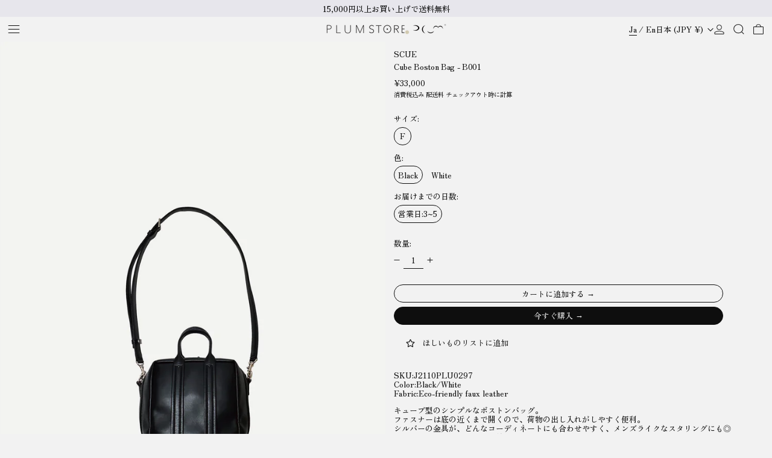

--- FILE ---
content_type: text/javascript
request_url: https://www.plumstore.jp/cdn/shop/t/34/assets/zoom.js?v=147666920802200665731755853008
body_size: 43
content:
document.addEventListener("alpine:init",()=>{Alpine.data("Theme_Zoom",()=>({imageProxies:[],_isLandscapeMQL:window.matchMedia("(orientation: landscape)"),viewportIsLandscape:!1,willOverflow:!1,init(){this.viewportIsLandscape=this._isLandscapeMQL.matches,this.$watch("imageProxies",()=>{this.$nextTick(()=>{this.checkOverflow()})}),this._isLandscapeMQL.addEventListener("change",e=>{this.viewportIsLandscape=e.matches}),window.addEventListener("resize",debounce(()=>{this.checkOverflow()},300))},scrollZoomAreaTo(index){document.dispatchEvent(new CustomEvent("unzoom")),this.$root.querySelector(`[data-index="${index}"]`).scrollIntoView({behavior:"smooth"})},checkOverflow(){this.willOverflow=this.$refs.proxyContainer.scrollHeight>window.innerHeight}})),Alpine.data("Theme_Zoomable",()=>({zoomed:!1,loaded:!1,init(){this.imageProxies.push({ratio:this.$refs.image.clientWidth/this.$refs.image.clientHeight,current:!1}),this.$refs.image.complete?this.loaded=!0:this.$refs.image.addEventListener("load",e=>{this.$refs.image.complete&&(this.loaded=!0)})},handleZoom(){this.$nextTick(()=>{const frameWidth=this.$el.clientWidth,frameHeight=this.$el.clientHeight,zoomTarget={x:this.$event.detail.ratioX*this.$refs.image.clientWidth,y:this.$event.detail.ratioY*this.$refs.image.clientHeight},frameCenter={x:frameWidth/2,y:frameHeight/2},pointerDelta={x:frameWidth*this.$event.detail.deltaX,y:frameHeight*this.$event.detail.deltaY};this.$el.scroll(zoomTarget.x-frameCenter.x+pointerDelta.x,zoomTarget.y-frameCenter.y+pointerDelta.y)})},unZoom(){this.zoomed&&(this.zoomed=!1)},handleImageClick(){if(this.zoomed){this.zoomed=!1;return}const unzoomedImageWidth=this.$el.clientWidth,unzoomedImageHeight=this.$el.clientHeight,unzoomedImageCenter={x:unzoomedImageWidth/2,y:unzoomedImageHeight/2};this.$dispatch("zoom",{ratioX:this.$event.offsetX/unzoomedImageWidth,ratioY:this.$event.offsetY/unzoomedImageHeight,deltaX:(unzoomedImageCenter.x-this.$event.offsetX)/unzoomedImageWidth,deltaY:(unzoomedImageCenter.y-this.$event.offsetY)/unzoomedImageHeight}),this.zoomed=!0}}))});
//# sourceMappingURL=/cdn/shop/t/34/assets/zoom.js.map?v=147666920802200665731755853008
